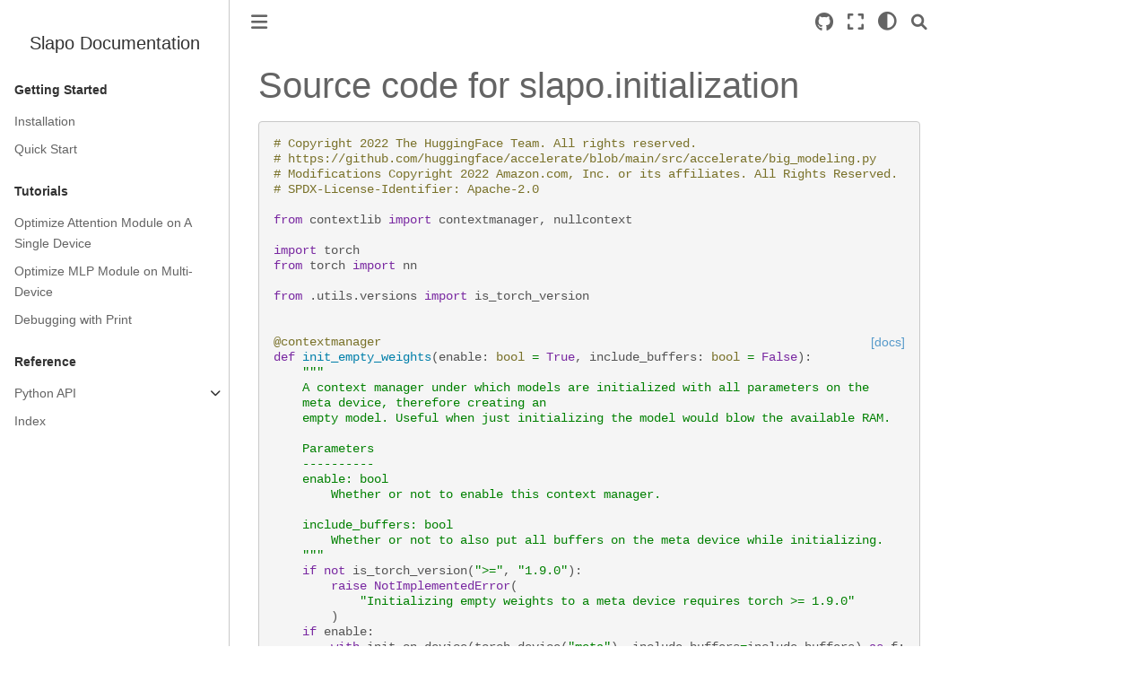

--- FILE ---
content_type: text/html; charset=utf-8
request_url: https://awslabs.github.io/slapo/_modules/slapo/initialization.html
body_size: 4544
content:


<!DOCTYPE html>


<html >

  <head>
    <meta charset="utf-8" />
    <meta name="viewport" content="width=device-width, initial-scale=1.0" />
    <title>slapo.initialization &#8212; Slapo Documentation</title>
  
  
  
  <script data-cfasync="false">
    document.documentElement.dataset.mode = localStorage.getItem("mode") || "";
    document.documentElement.dataset.theme = localStorage.getItem("theme") || "light";
  </script>
  
  <!-- Loaded before other Sphinx assets -->
  <link href="../../_static/styles/theme.css?digest=e353d410970836974a52" rel="stylesheet" />
<link href="../../_static/styles/bootstrap.css?digest=e353d410970836974a52" rel="stylesheet" />
<link href="../../_static/styles/pydata-sphinx-theme.css?digest=e353d410970836974a52" rel="stylesheet" />

  
  <link href="../../_static/vendor/fontawesome/6.1.2/css/all.min.css?digest=e353d410970836974a52" rel="stylesheet" />
  <link rel="preload" as="font" type="font/woff2" crossorigin href="../../_static/vendor/fontawesome/6.1.2/webfonts/fa-solid-900.woff2" />
<link rel="preload" as="font" type="font/woff2" crossorigin href="../../_static/vendor/fontawesome/6.1.2/webfonts/fa-brands-400.woff2" />
<link rel="preload" as="font" type="font/woff2" crossorigin href="../../_static/vendor/fontawesome/6.1.2/webfonts/fa-regular-400.woff2" />

    <link rel="stylesheet" type="text/css" href="../../_static/pygments.css" />
    <link rel="stylesheet" href="../../_static/styles/sphinx-book-theme.css?digest=14f4ca6b54d191a8c7657f6c759bf11a5fb86285" type="text/css" />
    <link rel="stylesheet" type="text/css" href="../../_static/graphviz.css" />
    <link rel="stylesheet" type="text/css" href="../../_static/copybutton.css" />
    <link rel="stylesheet" type="text/css" href="../../_static/sg_gallery.css" />
    <link rel="stylesheet" type="text/css" href="../../_static/sg_gallery-binder.css" />
    <link rel="stylesheet" type="text/css" href="../../_static/sg_gallery-dataframe.css" />
    <link rel="stylesheet" type="text/css" href="../../_static/sg_gallery-rendered-html.css" />
  
  <!-- Pre-loaded scripts that we'll load fully later -->
  <link rel="preload" as="script" href="../../_static/scripts/bootstrap.js?digest=e353d410970836974a52" />
<link rel="preload" as="script" href="../../_static/scripts/pydata-sphinx-theme.js?digest=e353d410970836974a52" />

    <script data-url_root="../../" id="documentation_options" src="../../_static/documentation_options.js"></script>
    <script src="../../_static/jquery.js"></script>
    <script src="../../_static/underscore.js"></script>
    <script src="../../_static/doctools.js"></script>
    <script src="../../_static/clipboard.min.js"></script>
    <script src="../../_static/copybutton.js"></script>
    <script src="../../_static/scripts/sphinx-book-theme.js?digest=5a5c038af52cf7bc1a1ec88eea08e6366ee68824"></script>
    <script>DOCUMENTATION_OPTIONS.pagename = '_modules/slapo/initialization';</script>
    <link rel="index" title="Index" href="../../genindex.html" />
    <link rel="search" title="Search" href="../../search.html" />
  <meta name="viewport" content="width=device-width, initial-scale=1"/>
  <meta name="docsearch:language" content="None"/>
  </head>
  
  
  <body data-bs-spy="scroll" data-bs-target=".bd-toc-nav" data-offset="180" data-bs-root-margin="0px 0px -60%" data-default-mode="">

  
  
  <a class="skip-link" href="#main-content">Skip to main content</a>
  
  <input type="checkbox"
          class="sidebar-toggle"
          name="__primary"
          id="__primary"/>
  <label class="overlay overlay-primary" for="__primary"></label>
  
  <input type="checkbox"
          class="sidebar-toggle"
          name="__secondary"
          id="__secondary"/>
  <label class="overlay overlay-secondary" for="__secondary"></label>
  
  <div class="search-button__wrapper">
    <div class="search-button__overlay"></div>
    <div class="search-button__search-container">
<form class="bd-search d-flex align-items-center"
      action="../../search.html"
      method="get">
  <i class="fa-solid fa-magnifying-glass"></i>
  <input type="search"
         class="form-control"
         name="q"
         id="search-input"
         placeholder="Search..."
         aria-label="Search..."
         autocomplete="off"
         autocorrect="off"
         autocapitalize="off"
         spellcheck="false"/>
  <span class="search-button__kbd-shortcut"><kbd class="kbd-shortcut__modifier">Ctrl</kbd>+<kbd>K</kbd></span>
</form></div>
  </div>
  
    <nav class="bd-header navbar navbar-expand-lg bd-navbar">
    </nav>
  
  <div class="bd-container">
    <div class="bd-container__inner bd-page-width">
      
      <div class="bd-sidebar-primary bd-sidebar">
        

  
  <div class="sidebar-header-items sidebar-primary__section">
    
    
    
    
  </div>
  
    <div class="sidebar-primary-items__start sidebar-primary__section">
        <div class="sidebar-primary-item">
  

<a class="navbar-brand logo" href="../../index.html">
  
  
  
  
  
    <p class="title logo__title">Slapo Documentation</p>
  
</a></div>
        <div class="sidebar-primary-item"><nav class="bd-links" id="bd-docs-nav" aria-label="Main">
    <div class="bd-toc-item navbar-nav active">
        <p aria-level="2" class="caption" role="heading"><span class="caption-text">Getting Started</span></p>
<ul class="nav bd-sidenav">
<li class="toctree-l1"><a class="reference internal" href="../../setup/index.html">Installation</a></li>
<li class="toctree-l1"><a class="reference internal" href="../../gallery/quick-start.html">Quick Start</a></li>
</ul>
<p aria-level="2" class="caption" role="heading"><span class="caption-text">Tutorials</span></p>
<ul class="nav bd-sidenav">
<li class="toctree-l1"><a class="reference internal" href="../../gallery/attention-single-gpu.html">Optimize Attention Module on A Single Device</a></li>
<li class="toctree-l1"><a class="reference internal" href="../../gallery/mlp-multi-gpu.html">Optimize MLP Module on Multi-Device</a></li>
<li class="toctree-l1"><a class="reference internal" href="../../gallery/debug-print.html">Debugging with Print</a></li>
</ul>
<p aria-level="2" class="caption" role="heading"><span class="caption-text">Reference</span></p>
<ul class="nav bd-sidenav">
<li class="toctree-l1 has-children"><a class="reference internal" href="../../python_api/index.html">Python API</a><input class="toctree-checkbox" id="toctree-checkbox-1" name="toctree-checkbox-1" type="checkbox"/><label class="toctree-toggle" for="toctree-checkbox-1"><i class="fa-solid fa-chevron-down"></i></label><ul>
<li class="toctree-l2"><a class="reference internal" href="../../python_api/root.html">slapo</a></li>
<li class="toctree-l2"><a class="reference internal" href="../../python_api/schedule.html">slapo.schedule</a></li>
<li class="toctree-l2"><a class="reference internal" href="../../python_api/initialization.html">slapo.initialization</a></li>
<li class="toctree-l2"><a class="reference internal" href="../../python_api/pattern.html">slapo.pattern</a></li>
<li class="toctree-l2"><a class="reference internal" href="../../python_api/pipeline.html">slapo.pipeline</a></li>
<li class="toctree-l2"><a class="reference internal" href="../../python_api/tracer.html">slapo.tracer</a></li>
<li class="toctree-l2"><a class="reference internal" href="../../python_api/random.html">slapo.random</a></li>
<li class="toctree-l2 has-children"><a class="reference internal" href="../../python_api/framework_dialect/index.html">slapo.framework_dialect</a><input class="toctree-checkbox" id="toctree-checkbox-2" name="toctree-checkbox-2" type="checkbox"/><label class="toctree-toggle" for="toctree-checkbox-2"><i class="fa-solid fa-chevron-down"></i></label><ul>
<li class="toctree-l3"><a class="reference internal" href="../../python_api/framework_dialect/registry.html">slapo.framework_dialect.registry</a></li>
<li class="toctree-l3 has-children"><a class="reference internal" href="../../python_api/framework_dialect/deepspeed/index.html">slapo.framework_dialect.deepspeed</a><input class="toctree-checkbox" id="toctree-checkbox-3" name="toctree-checkbox-3" type="checkbox"/><label class="toctree-toggle" for="toctree-checkbox-3"><i class="fa-solid fa-chevron-down"></i></label><ul>
<li class="toctree-l4"><a class="reference internal" href="../../python_api/framework_dialect/deepspeed/engine.html">slapo.framework_dialect.deepspeed.engine</a></li>
<li class="toctree-l4"><a class="reference internal" href="../../python_api/framework_dialect/deepspeed/pipeline.html">slapo.framework_dialect.deepspeed.pipeline</a></li>
</ul>
</li>
</ul>
</li>
<li class="toctree-l2 has-children"><a class="reference internal" href="../../python_api/model_schedule/index.html">slapo.model_schedule</a><input class="toctree-checkbox" id="toctree-checkbox-4" name="toctree-checkbox-4" type="checkbox"/><label class="toctree-toggle" for="toctree-checkbox-4"><i class="fa-solid fa-chevron-down"></i></label><ul>
<li class="toctree-l3"><a class="reference internal" href="../../python_api/model_schedule/api.html">slapo.model_schedule.api</a></li>
</ul>
</li>
<li class="toctree-l2 has-children"><a class="reference internal" href="../../python_api/op/index.html">slapo.op</a><input class="toctree-checkbox" id="toctree-checkbox-5" name="toctree-checkbox-5" type="checkbox"/><label class="toctree-toggle" for="toctree-checkbox-5"><i class="fa-solid fa-chevron-down"></i></label><ul>
<li class="toctree-l3"><a class="reference internal" href="../../python_api/op/attention.html">slapo.op.attention</a></li>
<li class="toctree-l3"><a class="reference internal" href="../../python_api/op/cross_entropy.html">slapo.op.cross_entropy</a></li>
<li class="toctree-l3"><a class="reference internal" href="../../python_api/op/fused_bias.html">slapo.op.fused_bias</a></li>
<li class="toctree-l3"><a class="reference internal" href="../../python_api/op/linear.html">slapo.op.linear</a></li>
<li class="toctree-l3"><a class="reference internal" href="../../python_api/op/mlp.html">slapo.op.mlp</a></li>
</ul>
</li>
</ul>
</li>
<li class="toctree-l1"><a class="reference internal" href="../../genindex.html">Index</a></li>
</ul>

    </div>
</nav></div>
    </div>
  
  
  <div class="sidebar-primary-items__end sidebar-primary__section">
  </div>
  
  <div id="rtd-footer-container"></div>


      </div>
      
      <main id="main-content" class="bd-main">
        
        

<div class="sbt-scroll-pixel-helper"></div>

          <div class="bd-content">
            <div class="bd-article-container">
              
              <div class="bd-header-article">
<div class="header-article-items header-article__inner">
  
    <div class="header-article-items__start">
      
        <div class="header-article-item"><label class="sidebar-toggle primary-toggle btn btn-sm" for="__primary" title="Toggle primary sidebar" data-bs-placement="bottom" data-bs-toggle="tooltip">
  <span class="fa-solid fa-bars"></span>
</label></div>
      
    </div>
  
  
    <div class="header-article-items__end">
      
        <div class="header-article-item">

<div class="article-header-buttons">


<a href="https://github.com/awslabs/slapo" target="_blank"
   class="btn btn-sm btn-source-repository-button"
   title="Source repository"
   data-bs-placement="bottom" data-bs-toggle="tooltip"
>
  

<span class="btn__icon-container">
  <i class="fab fa-github"></i>
  </span>

</a>




<button onclick="toggleFullScreen()"
  class="btn btn-sm btn-fullscreen-button"
  title="Fullscreen mode"
  data-bs-placement="bottom" data-bs-toggle="tooltip"
>
  

<span class="btn__icon-container">
  <i class="fas fa-expand"></i>
  </span>

</button>


<script>
document.write(`
  <button class="theme-switch-button btn btn-sm btn-outline-primary navbar-btn rounded-circle" title="light/dark" aria-label="light/dark" data-bs-placement="bottom" data-bs-toggle="tooltip">
    <span class="theme-switch" data-mode="light"><i class="fa-solid fa-sun"></i></span>
    <span class="theme-switch" data-mode="dark"><i class="fa-solid fa-moon"></i></span>
    <span class="theme-switch" data-mode="auto"><i class="fa-solid fa-circle-half-stroke"></i></span>
  </button>
`);
</script>

<script>
document.write(`
  <button class="btn btn-sm navbar-btn search-button search-button__button" title="Search" aria-label="Search" data-bs-placement="bottom" data-bs-toggle="tooltip">
    <i class="fa-solid fa-magnifying-glass"></i>
  </button>
`);
</script>

</div></div>
      
    </div>
  
</div>
</div>
              
              

<div id="jb-print-docs-body" class="onlyprint">
    <h1></h1>
    <!-- Table of contents -->
    <div id="print-main-content">
        <div id="jb-print-toc">
            
        </div>
    </div>
</div>

              
                
<div id="searchbox"></div>
                <article class="bd-article" role="main">
                  
  <h1>Source code for slapo.initialization</h1><div class="highlight"><pre>
<span></span><span class="c1"># Copyright 2022 The HuggingFace Team. All rights reserved.</span>
<span class="c1"># https://github.com/huggingface/accelerate/blob/main/src/accelerate/big_modeling.py</span>
<span class="c1"># Modifications Copyright 2022 Amazon.com, Inc. or its affiliates. All Rights Reserved.</span>
<span class="c1"># SPDX-License-Identifier: Apache-2.0</span>

<span class="kn">from</span> <span class="nn">contextlib</span> <span class="kn">import</span> <span class="n">contextmanager</span><span class="p">,</span> <span class="n">nullcontext</span>

<span class="kn">import</span> <span class="nn">torch</span>
<span class="kn">from</span> <span class="nn">torch</span> <span class="kn">import</span> <span class="n">nn</span>

<span class="kn">from</span> <span class="nn">.utils.versions</span> <span class="kn">import</span> <span class="n">is_torch_version</span>


<div class="viewcode-block" id="init_empty_weights"><a class="viewcode-back" href="../../python_api/root.html#slapo.initialization.init_empty_weights">[docs]</a><span class="nd">@contextmanager</span>
<span class="k">def</span> <span class="nf">init_empty_weights</span><span class="p">(</span><span class="n">enable</span><span class="p">:</span> <span class="nb">bool</span> <span class="o">=</span> <span class="kc">True</span><span class="p">,</span> <span class="n">include_buffers</span><span class="p">:</span> <span class="nb">bool</span> <span class="o">=</span> <span class="kc">False</span><span class="p">):</span>
    <span class="sd">&quot;&quot;&quot;</span>
<span class="sd">    A context manager under which models are initialized with all parameters on the</span>
<span class="sd">    meta device, therefore creating an</span>
<span class="sd">    empty model. Useful when just initializing the model would blow the available RAM.</span>

<span class="sd">    Parameters</span>
<span class="sd">    ----------</span>
<span class="sd">    enable: bool</span>
<span class="sd">        Whether or not to enable this context manager.</span>

<span class="sd">    include_buffers: bool</span>
<span class="sd">        Whether or not to also put all buffers on the meta device while initializing.</span>
<span class="sd">    &quot;&quot;&quot;</span>
    <span class="k">if</span> <span class="ow">not</span> <span class="n">is_torch_version</span><span class="p">(</span><span class="s2">&quot;&gt;=&quot;</span><span class="p">,</span> <span class="s2">&quot;1.9.0&quot;</span><span class="p">):</span>
        <span class="k">raise</span> <span class="ne">NotImplementedError</span><span class="p">(</span>
            <span class="s2">&quot;Initializing empty weights to a meta device requires torch &gt;= 1.9.0&quot;</span>
        <span class="p">)</span>
    <span class="k">if</span> <span class="n">enable</span><span class="p">:</span>
        <span class="k">with</span> <span class="n">init_on_device</span><span class="p">(</span><span class="n">torch</span><span class="o">.</span><span class="n">device</span><span class="p">(</span><span class="s2">&quot;meta&quot;</span><span class="p">),</span> <span class="n">include_buffers</span><span class="o">=</span><span class="n">include_buffers</span><span class="p">)</span> <span class="k">as</span> <span class="n">f</span><span class="p">:</span>
            <span class="k">yield</span> <span class="n">f</span>
    <span class="k">else</span><span class="p">:</span>
        <span class="k">with</span> <span class="n">nullcontext</span><span class="p">()</span> <span class="k">as</span> <span class="n">f</span><span class="p">:</span>
            <span class="k">yield</span> <span class="n">f</span></div>


<div class="viewcode-block" id="init_on_device"><a class="viewcode-back" href="../../python_api/initialization.html#slapo.initialization.init_on_device">[docs]</a><span class="nd">@contextmanager</span>
<span class="k">def</span> <span class="nf">init_on_device</span><span class="p">(</span><span class="n">device</span><span class="p">:</span> <span class="n">torch</span><span class="o">.</span><span class="n">device</span><span class="p">,</span> <span class="n">include_buffers</span><span class="p">:</span> <span class="nb">bool</span> <span class="o">=</span> <span class="kc">False</span><span class="p">):</span>
    <span class="sd">&quot;&quot;&quot;</span>
<span class="sd">    A context manager under which models are initialized with all parameters</span>
<span class="sd">    on the specified device.</span>

<span class="sd">    Parameters</span>
<span class="sd">    ----------</span>
<span class="sd">    device: torch.device</span>
<span class="sd">        Device to initialize all parameters on.</span>

<span class="sd">    include_buffers: bool</span>
<span class="sd">        Whether or not to also put all buffers on the meta device while initializing.</span>
<span class="sd">    &quot;&quot;&quot;</span>
    <span class="c1"># pylint: disable=redefined-variable-type</span>
    <span class="n">old_register_parameter</span> <span class="o">=</span> <span class="n">nn</span><span class="o">.</span><span class="n">Module</span><span class="o">.</span><span class="n">register_parameter</span>
    <span class="k">if</span> <span class="n">include_buffers</span><span class="p">:</span>
        <span class="n">old_register_buffer</span> <span class="o">=</span> <span class="n">nn</span><span class="o">.</span><span class="n">Module</span><span class="o">.</span><span class="n">register_buffer</span>

    <span class="k">def</span> <span class="nf">register_empty_parameter</span><span class="p">(</span><span class="n">module</span><span class="p">,</span> <span class="n">name</span><span class="p">,</span> <span class="n">param</span><span class="p">):</span>
        <span class="n">old_register_parameter</span><span class="p">(</span><span class="n">module</span><span class="p">,</span> <span class="n">name</span><span class="p">,</span> <span class="n">param</span><span class="p">)</span>
        <span class="k">if</span> <span class="n">param</span> <span class="ow">is</span> <span class="ow">not</span> <span class="kc">None</span> <span class="ow">and</span> <span class="n">param</span><span class="o">.</span><span class="n">device</span> <span class="o">!=</span> <span class="n">device</span><span class="p">:</span>
            <span class="n">param_cls</span> <span class="o">=</span> <span class="nb">type</span><span class="p">(</span><span class="n">module</span><span class="o">.</span><span class="n">_parameters</span><span class="p">[</span><span class="n">name</span><span class="p">])</span>
            <span class="n">kwargs</span> <span class="o">=</span> <span class="n">module</span><span class="o">.</span><span class="n">_parameters</span><span class="p">[</span><span class="n">name</span><span class="p">]</span><span class="o">.</span><span class="vm">__dict__</span>
            <span class="n">module</span><span class="o">.</span><span class="n">_parameters</span><span class="p">[</span><span class="n">name</span><span class="p">]</span> <span class="o">=</span> <span class="n">param_cls</span><span class="p">(</span>
                <span class="n">module</span><span class="o">.</span><span class="n">_parameters</span><span class="p">[</span><span class="n">name</span><span class="p">]</span><span class="o">.</span><span class="n">to</span><span class="p">(</span><span class="n">device</span><span class="p">),</span> <span class="o">**</span><span class="n">kwargs</span>
            <span class="p">)</span>

    <span class="k">def</span> <span class="nf">register_empty_buffer</span><span class="p">(</span><span class="n">module</span><span class="p">,</span> <span class="n">name</span><span class="p">,</span> <span class="n">buffer</span><span class="p">):</span>
        <span class="n">old_register_buffer</span><span class="p">(</span><span class="n">module</span><span class="p">,</span> <span class="n">name</span><span class="p">,</span> <span class="n">buffer</span><span class="p">)</span>
        <span class="k">if</span> <span class="n">buffer</span> <span class="ow">is</span> <span class="ow">not</span> <span class="kc">None</span><span class="p">:</span>
            <span class="n">module</span><span class="o">.</span><span class="n">_buffers</span><span class="p">[</span><span class="n">name</span><span class="p">]</span> <span class="o">=</span> <span class="n">module</span><span class="o">.</span><span class="n">_buffers</span><span class="p">[</span><span class="n">name</span><span class="p">]</span><span class="o">.</span><span class="n">to</span><span class="p">(</span><span class="n">device</span><span class="p">)</span>

    <span class="c1"># Patch tensor creation</span>
    <span class="k">if</span> <span class="n">include_buffers</span><span class="p">:</span>
        <span class="n">tensor_constructors_to_patch</span> <span class="o">=</span> <span class="p">{</span>
            <span class="n">torch_function_name</span><span class="p">:</span> <span class="nb">getattr</span><span class="p">(</span><span class="n">torch</span><span class="p">,</span> <span class="n">torch_function_name</span><span class="p">)</span>
            <span class="k">for</span> <span class="n">torch_function_name</span> <span class="ow">in</span> <span class="p">(</span><span class="s2">&quot;empty&quot;</span><span class="p">,</span> <span class="s2">&quot;zeros&quot;</span><span class="p">,</span> <span class="s2">&quot;ones&quot;</span><span class="p">,</span> <span class="s2">&quot;full&quot;</span><span class="p">)</span>
        <span class="p">}</span>
    <span class="k">else</span><span class="p">:</span>
        <span class="n">tensor_constructors_to_patch</span> <span class="o">=</span> <span class="p">{}</span>

    <span class="k">def</span> <span class="nf">patch_tensor_constructor</span><span class="p">(</span><span class="n">fn</span><span class="p">):</span>
        <span class="k">def</span> <span class="nf">wrapper</span><span class="p">(</span><span class="o">*</span><span class="n">args</span><span class="p">,</span> <span class="o">**</span><span class="n">kwargs</span><span class="p">):</span>
            <span class="n">kwargs</span><span class="p">[</span><span class="s2">&quot;device&quot;</span><span class="p">]</span> <span class="o">=</span> <span class="n">device</span>
            <span class="k">return</span> <span class="n">fn</span><span class="p">(</span><span class="o">*</span><span class="n">args</span><span class="p">,</span> <span class="o">**</span><span class="n">kwargs</span><span class="p">)</span>

        <span class="k">return</span> <span class="n">wrapper</span>

    <span class="k">try</span><span class="p">:</span>
        <span class="n">nn</span><span class="o">.</span><span class="n">Module</span><span class="o">.</span><span class="n">register_parameter</span> <span class="o">=</span> <span class="n">register_empty_parameter</span>
        <span class="k">if</span> <span class="n">include_buffers</span><span class="p">:</span>
            <span class="n">nn</span><span class="o">.</span><span class="n">Module</span><span class="o">.</span><span class="n">register_buffer</span> <span class="o">=</span> <span class="n">register_empty_buffer</span>
        <span class="k">for</span> <span class="n">torch_function_name</span> <span class="ow">in</span> <span class="n">tensor_constructors_to_patch</span><span class="o">.</span><span class="n">keys</span><span class="p">():</span>
            <span class="nb">setattr</span><span class="p">(</span>
                <span class="n">torch</span><span class="p">,</span>
                <span class="n">torch_function_name</span><span class="p">,</span>
                <span class="n">patch_tensor_constructor</span><span class="p">(</span><span class="nb">getattr</span><span class="p">(</span><span class="n">torch</span><span class="p">,</span> <span class="n">torch_function_name</span><span class="p">)),</span>
            <span class="p">)</span>
        <span class="k">yield</span>
    <span class="k">finally</span><span class="p">:</span>
        <span class="n">nn</span><span class="o">.</span><span class="n">Module</span><span class="o">.</span><span class="n">register_parameter</span> <span class="o">=</span> <span class="n">old_register_parameter</span>
        <span class="k">if</span> <span class="n">include_buffers</span><span class="p">:</span>
            <span class="n">nn</span><span class="o">.</span><span class="n">Module</span><span class="o">.</span><span class="n">register_buffer</span> <span class="o">=</span> <span class="n">old_register_buffer</span>
        <span class="k">for</span> <span class="p">(</span>
            <span class="n">torch_function_name</span><span class="p">,</span>
            <span class="n">old_torch_function</span><span class="p">,</span>
        <span class="p">)</span> <span class="ow">in</span> <span class="n">tensor_constructors_to_patch</span><span class="o">.</span><span class="n">items</span><span class="p">():</span>
            <span class="nb">setattr</span><span class="p">(</span><span class="n">torch</span><span class="p">,</span> <span class="n">torch_function_name</span><span class="p">,</span> <span class="n">old_torch_function</span><span class="p">)</span></div>
</pre></div>

                </article>
              

              
              
                <footer class="bd-footer-article">
                  
<div class="footer-article-items footer-article__inner">
  
    <div class="footer-article-item"><!-- Previous / next buttons -->
<div class="prev-next-area">
</div></div>
  
</div>

                </footer>
              
            </div>
            
            
              
            
          </div>
          <footer class="bd-footer-content">
            
<div class="bd-footer-content__inner container">
  
  <div class="footer-item">
    
<p class="component-author">
By Amazon
</p>

  </div>
  
  <div class="footer-item">
    
  <p class="copyright">
    
      © Copyright 2023, Amazon.
      <br/>
    
  </p>

  </div>
  
  <div class="footer-item">
    
  </div>
  
  <div class="footer-item">
    
  </div>
  
</div>
          </footer>
        

      </main>
    </div>
  </div>
  
  <!-- Scripts loaded after <body> so the DOM is not blocked -->
  <script src="../../_static/scripts/bootstrap.js?digest=e353d410970836974a52"></script>
<script src="../../_static/scripts/pydata-sphinx-theme.js?digest=e353d410970836974a52"></script>

  <footer class="bd-footer">
  </footer>
  </body>
</html>

--- FILE ---
content_type: text/css; charset=utf-8
request_url: https://awslabs.github.io/slapo/_static/pygments.css
body_size: 1245
content:
html[data-theme="light"] .highlight pre { line-height: 125%; }
html[data-theme="light"] .highlight td.linenos .normal { color: inherit; background-color: transparent; padding-left: 5px; padding-right: 5px; }
html[data-theme="light"] .highlight span.linenos { color: inherit; background-color: transparent; padding-left: 5px; padding-right: 5px; }
html[data-theme="light"] .highlight td.linenos .special { color: #000000; background-color: #ffffc0; padding-left: 5px; padding-right: 5px; }
html[data-theme="light"] .highlight span.linenos.special { color: #000000; background-color: #ffffc0; padding-left: 5px; padding-right: 5px; }
html[data-theme="light"] .highlight .hll { background-color: #7971292e }
html[data-theme="light"] .highlight { background: #fefefe; color: #545454 }
html[data-theme="light"] .highlight .c { color: #797129 } /* Comment */
html[data-theme="light"] .highlight .err { color: #d91e18 } /* Error */
html[data-theme="light"] .highlight .k { color: #7928a1 } /* Keyword */
html[data-theme="light"] .highlight .l { color: #797129 } /* Literal */
html[data-theme="light"] .highlight .n { color: #545454 } /* Name */
html[data-theme="light"] .highlight .o { color: #008000 } /* Operator */
html[data-theme="light"] .highlight .p { color: #545454 } /* Punctuation */
html[data-theme="light"] .highlight .ch { color: #797129 } /* Comment.Hashbang */
html[data-theme="light"] .highlight .cm { color: #797129 } /* Comment.Multiline */
html[data-theme="light"] .highlight .cp { color: #797129 } /* Comment.Preproc */
html[data-theme="light"] .highlight .cpf { color: #797129 } /* Comment.PreprocFile */
html[data-theme="light"] .highlight .c1 { color: #797129 } /* Comment.Single */
html[data-theme="light"] .highlight .cs { color: #797129 } /* Comment.Special */
html[data-theme="light"] .highlight .gd { color: #007faa } /* Generic.Deleted */
html[data-theme="light"] .highlight .ge { font-style: italic } /* Generic.Emph */
html[data-theme="light"] .highlight .gh { color: #007faa } /* Generic.Heading */
html[data-theme="light"] .highlight .gs { font-weight: bold } /* Generic.Strong */
html[data-theme="light"] .highlight .gu { color: #007faa } /* Generic.Subheading */
html[data-theme="light"] .highlight .kc { color: #7928a1 } /* Keyword.Constant */
html[data-theme="light"] .highlight .kd { color: #7928a1 } /* Keyword.Declaration */
html[data-theme="light"] .highlight .kn { color: #7928a1 } /* Keyword.Namespace */
html[data-theme="light"] .highlight .kp { color: #7928a1 } /* Keyword.Pseudo */
html[data-theme="light"] .highlight .kr { color: #7928a1 } /* Keyword.Reserved */
html[data-theme="light"] .highlight .kt { color: #797129 } /* Keyword.Type */
html[data-theme="light"] .highlight .ld { color: #797129 } /* Literal.Date */
html[data-theme="light"] .highlight .m { color: #797129 } /* Literal.Number */
html[data-theme="light"] .highlight .s { color: #008000 } /* Literal.String */
html[data-theme="light"] .highlight .na { color: #797129 } /* Name.Attribute */
html[data-theme="light"] .highlight .nb { color: #797129 } /* Name.Builtin */
html[data-theme="light"] .highlight .nc { color: #007faa } /* Name.Class */
html[data-theme="light"] .highlight .no { color: #007faa } /* Name.Constant */
html[data-theme="light"] .highlight .nd { color: #797129 } /* Name.Decorator */
html[data-theme="light"] .highlight .ni { color: #008000 } /* Name.Entity */
html[data-theme="light"] .highlight .ne { color: #7928a1 } /* Name.Exception */
html[data-theme="light"] .highlight .nf { color: #007faa } /* Name.Function */
html[data-theme="light"] .highlight .nl { color: #797129 } /* Name.Label */
html[data-theme="light"] .highlight .nn { color: #545454 } /* Name.Namespace */
html[data-theme="light"] .highlight .nx { color: #545454 } /* Name.Other */
html[data-theme="light"] .highlight .py { color: #007faa } /* Name.Property */
html[data-theme="light"] .highlight .nt { color: #007faa } /* Name.Tag */
html[data-theme="light"] .highlight .nv { color: #d91e18 } /* Name.Variable */
html[data-theme="light"] .highlight .ow { color: #7928a1 } /* Operator.Word */
html[data-theme="light"] .highlight .pm { color: #545454 } /* Punctuation.Marker */
html[data-theme="light"] .highlight .w { color: #545454 } /* Text.Whitespace */
html[data-theme="light"] .highlight .mb { color: #797129 } /* Literal.Number.Bin */
html[data-theme="light"] .highlight .mf { color: #797129 } /* Literal.Number.Float */
html[data-theme="light"] .highlight .mh { color: #797129 } /* Literal.Number.Hex */
html[data-theme="light"] .highlight .mi { color: #797129 } /* Literal.Number.Integer */
html[data-theme="light"] .highlight .mo { color: #797129 } /* Literal.Number.Oct */
html[data-theme="light"] .highlight .sa { color: #008000 } /* Literal.String.Affix */
html[data-theme="light"] .highlight .sb { color: #008000 } /* Literal.String.Backtick */
html[data-theme="light"] .highlight .sc { color: #008000 } /* Literal.String.Char */
html[data-theme="light"] .highlight .dl { color: #008000 } /* Literal.String.Delimiter */
html[data-theme="light"] .highlight .sd { color: #008000 } /* Literal.String.Doc */
html[data-theme="light"] .highlight .s2 { color: #008000 } /* Literal.String.Double */
html[data-theme="light"] .highlight .se { color: #008000 } /* Literal.String.Escape */
html[data-theme="light"] .highlight .sh { color: #008000 } /* Literal.String.Heredoc */
html[data-theme="light"] .highlight .si { color: #008000 } /* Literal.String.Interpol */
html[data-theme="light"] .highlight .sx { color: #008000 } /* Literal.String.Other */
html[data-theme="light"] .highlight .sr { color: #d91e18 } /* Literal.String.Regex */
html[data-theme="light"] .highlight .s1 { color: #008000 } /* Literal.String.Single */
html[data-theme="light"] .highlight .ss { color: #007faa } /* Literal.String.Symbol */
html[data-theme="light"] .highlight .bp { color: #797129 } /* Name.Builtin.Pseudo */
html[data-theme="light"] .highlight .fm { color: #007faa } /* Name.Function.Magic */
html[data-theme="light"] .highlight .vc { color: #d91e18 } /* Name.Variable.Class */
html[data-theme="light"] .highlight .vg { color: #d91e18 } /* Name.Variable.Global */
html[data-theme="light"] .highlight .vi { color: #d91e18 } /* Name.Variable.Instance */
html[data-theme="light"] .highlight .vm { color: #797129 } /* Name.Variable.Magic */
html[data-theme="light"] .highlight .il { color: #797129 } /* Literal.Number.Integer.Long */
html[data-theme="dark"] .highlight pre { line-height: 125%; }
html[data-theme="dark"] .highlight td.linenos .normal { color: inherit; background-color: transparent; padding-left: 5px; padding-right: 5px; }
html[data-theme="dark"] .highlight span.linenos { color: inherit; background-color: transparent; padding-left: 5px; padding-right: 5px; }
html[data-theme="dark"] .highlight td.linenos .special { color: #000000; background-color: #ffffc0; padding-left: 5px; padding-right: 5px; }
html[data-theme="dark"] .highlight span.linenos.special { color: #000000; background-color: #ffffc0; padding-left: 5px; padding-right: 5px; }
html[data-theme="dark"] .highlight .hll { background-color: #ffd9002e }
html[data-theme="dark"] .highlight { background: #2b2b2b; color: #f8f8f2 }
html[data-theme="dark"] .highlight .c { color: #ffd900 } /* Comment */
html[data-theme="dark"] .highlight .err { color: #ffa07a } /* Error */
html[data-theme="dark"] .highlight .k { color: #dcc6e0 } /* Keyword */
html[data-theme="dark"] .highlight .l { color: #ffd900 } /* Literal */
html[data-theme="dark"] .highlight .n { color: #f8f8f2 } /* Name */
html[data-theme="dark"] .highlight .o { color: #abe338 } /* Operator */
html[data-theme="dark"] .highlight .p { color: #f8f8f2 } /* Punctuation */
html[data-theme="dark"] .highlight .ch { color: #ffd900 } /* Comment.Hashbang */
html[data-theme="dark"] .highlight .cm { color: #ffd900 } /* Comment.Multiline */
html[data-theme="dark"] .highlight .cp { color: #ffd900 } /* Comment.Preproc */
html[data-theme="dark"] .highlight .cpf { color: #ffd900 } /* Comment.PreprocFile */
html[data-theme="dark"] .highlight .c1 { color: #ffd900 } /* Comment.Single */
html[data-theme="dark"] .highlight .cs { color: #ffd900 } /* Comment.Special */
html[data-theme="dark"] .highlight .gd { color: #00e0e0 } /* Generic.Deleted */
html[data-theme="dark"] .highlight .ge { font-style: italic } /* Generic.Emph */
html[data-theme="dark"] .highlight .gh { color: #00e0e0 } /* Generic.Heading */
html[data-theme="dark"] .highlight .gs { font-weight: bold } /* Generic.Strong */
html[data-theme="dark"] .highlight .gu { color: #00e0e0 } /* Generic.Subheading */
html[data-theme="dark"] .highlight .kc { color: #dcc6e0 } /* Keyword.Constant */
html[data-theme="dark"] .highlight .kd { color: #dcc6e0 } /* Keyword.Declaration */
html[data-theme="dark"] .highlight .kn { color: #dcc6e0 } /* Keyword.Namespace */
html[data-theme="dark"] .highlight .kp { color: #dcc6e0 } /* Keyword.Pseudo */
html[data-theme="dark"] .highlight .kr { color: #dcc6e0 } /* Keyword.Reserved */
html[data-theme="dark"] .highlight .kt { color: #ffd900 } /* Keyword.Type */
html[data-theme="dark"] .highlight .ld { color: #ffd900 } /* Literal.Date */
html[data-theme="dark"] .highlight .m { color: #ffd900 } /* Literal.Number */
html[data-theme="dark"] .highlight .s { color: #abe338 } /* Literal.String */
html[data-theme="dark"] .highlight .na { color: #ffd900 } /* Name.Attribute */
html[data-theme="dark"] .highlight .nb { color: #ffd900 } /* Name.Builtin */
html[data-theme="dark"] .highlight .nc { color: #00e0e0 } /* Name.Class */
html[data-theme="dark"] .highlight .no { color: #00e0e0 } /* Name.Constant */
html[data-theme="dark"] .highlight .nd { color: #ffd900 } /* Name.Decorator */
html[data-theme="dark"] .highlight .ni { color: #abe338 } /* Name.Entity */
html[data-theme="dark"] .highlight .ne { color: #dcc6e0 } /* Name.Exception */
html[data-theme="dark"] .highlight .nf { color: #00e0e0 } /* Name.Function */
html[data-theme="dark"] .highlight .nl { color: #ffd900 } /* Name.Label */
html[data-theme="dark"] .highlight .nn { color: #f8f8f2 } /* Name.Namespace */
html[data-theme="dark"] .highlight .nx { color: #f8f8f2 } /* Name.Other */
html[data-theme="dark"] .highlight .py { color: #00e0e0 } /* Name.Property */
html[data-theme="dark"] .highlight .nt { color: #00e0e0 } /* Name.Tag */
html[data-theme="dark"] .highlight .nv { color: #ffa07a } /* Name.Variable */
html[data-theme="dark"] .highlight .ow { color: #dcc6e0 } /* Operator.Word */
html[data-theme="dark"] .highlight .pm { color: #f8f8f2 } /* Punctuation.Marker */
html[data-theme="dark"] .highlight .w { color: #f8f8f2 } /* Text.Whitespace */
html[data-theme="dark"] .highlight .mb { color: #ffd900 } /* Literal.Number.Bin */
html[data-theme="dark"] .highlight .mf { color: #ffd900 } /* Literal.Number.Float */
html[data-theme="dark"] .highlight .mh { color: #ffd900 } /* Literal.Number.Hex */
html[data-theme="dark"] .highlight .mi { color: #ffd900 } /* Literal.Number.Integer */
html[data-theme="dark"] .highlight .mo { color: #ffd900 } /* Literal.Number.Oct */
html[data-theme="dark"] .highlight .sa { color: #abe338 } /* Literal.String.Affix */
html[data-theme="dark"] .highlight .sb { color: #abe338 } /* Literal.String.Backtick */
html[data-theme="dark"] .highlight .sc { color: #abe338 } /* Literal.String.Char */
html[data-theme="dark"] .highlight .dl { color: #abe338 } /* Literal.String.Delimiter */
html[data-theme="dark"] .highlight .sd { color: #abe338 } /* Literal.String.Doc */
html[data-theme="dark"] .highlight .s2 { color: #abe338 } /* Literal.String.Double */
html[data-theme="dark"] .highlight .se { color: #abe338 } /* Literal.String.Escape */
html[data-theme="dark"] .highlight .sh { color: #abe338 } /* Literal.String.Heredoc */
html[data-theme="dark"] .highlight .si { color: #abe338 } /* Literal.String.Interpol */
html[data-theme="dark"] .highlight .sx { color: #abe338 } /* Literal.String.Other */
html[data-theme="dark"] .highlight .sr { color: #ffa07a } /* Literal.String.Regex */
html[data-theme="dark"] .highlight .s1 { color: #abe338 } /* Literal.String.Single */
html[data-theme="dark"] .highlight .ss { color: #00e0e0 } /* Literal.String.Symbol */
html[data-theme="dark"] .highlight .bp { color: #ffd900 } /* Name.Builtin.Pseudo */
html[data-theme="dark"] .highlight .fm { color: #00e0e0 } /* Name.Function.Magic */
html[data-theme="dark"] .highlight .vc { color: #ffa07a } /* Name.Variable.Class */
html[data-theme="dark"] .highlight .vg { color: #ffa07a } /* Name.Variable.Global */
html[data-theme="dark"] .highlight .vi { color: #ffa07a } /* Name.Variable.Instance */
html[data-theme="dark"] .highlight .vm { color: #ffd900 } /* Name.Variable.Magic */
html[data-theme="dark"] .highlight .il { color: #ffd900 } /* Literal.Number.Integer.Long */

--- FILE ---
content_type: text/css; charset=utf-8
request_url: https://awslabs.github.io/slapo/_static/styles/sphinx-book-theme.css?digest=14f4ca6b54d191a8c7657f6c759bf11a5fb86285
body_size: 2622
content:
/*! sphinx-book-theme CSS
 * BSD 3-Clause License
 * Copyright (c) 2020, EBP
 * All rights reserved.
 *
 * This follows the 7-1 pattern described here:
 * https://sass-guidelin.es/#architecture
 */html{--pst-font-size-base:none}html[data-theme=light]{--sbt-color-announcement:#616161}html[data-theme=dark],html[data-theme=light]{--pst-color-primary:#579aca}html{scroll-padding-top:4rem}.sbt-scroll-pixel-helper{position:absolute;width:0;height:0;top:0;left:0}.d-n,.onlyprint{display:none}@media print{.onlyprint{display:block!important}}@media print{.noprint{display:none!important}}.bd-article-container h1,.bd-article-container h2,.bd-article-container h3,.bd-article-container h4,.bd-article-container h5,.bd-article-container p.caption{color:var(--pst-color-muted)}.bd-article-container h1,.bd-article-container h2{font-weight:500}a.brackets:before{color:inherit;font-family:inherit;margin-right:0}table{position:relative}@media print{.bd-main .bd-content{margin-left:2rem;height:auto}.bd-main .bd-content #jb-print-docs-body{margin-left:0}.bd-main .bd-content #jb-print-docs-body h1{font-size:3em;text-align:center;margin-bottom:0}.bd-main .bd-content .bd-article{padding-top:0}.bd-main .bd-content .bd-article h1:first-of-type{display:none}.bd-main .bd-content .container{min-width:0!important}.bd-main .bd-content h1{margin-top:1em;margin-bottom:1em}.bd-main .bd-content h1,.bd-main .bd-content h2,.bd-main .bd-content h3,.bd-main .bd-content h4{break-after:avoid;color:#000}.bd-main .bd-content table{break-inside:avoid}.bd-main .bd-content pre{word-wrap:break-word}.bd-main .bd-content a.headerlink{display:none}.bd-main .bd-content aside.margin,.bd-main .bd-content aside.sidebar,.bd-main .bd-content blockquote.epigraph{border:none}.bd-main .bd-content .footer{margin-top:1em}.bd-main .bd-content #jb-print-toc{margin-bottom:1.5rem;margin-left:0}.bd-main .bd-content #jb-print-toc .section-nav{border-left:0!important;list-style-type:disc!important;margin-left:3em!important}.bd-main .bd-content #jb-print-toc .section-nav a{text-decoration:none!important}.bd-main .bd-content #jb-print-toc .section-nav li{display:list-item!important}.bd-main .bd-content #jb-print-toc .section-nav .nav{display:none}.bd-main .bd-footer-content{display:none!important}}.bd-header-announcement{background-color:var(--sbt-color-announcement);color:#fff}.bd-main{flex-grow:0}.bd-main .bd-content .bd-article-container{padding:0;overflow-x:unset;min-width:0}.bd-main .bd-content .bd-article-container .bd-article{padding-right:2rem;padding-left:2rem}@media (max-width:768px){.bd-main .bd-content .bd-article-container .bd-article{padding-right:1rem;padding-left:1rem}}.bd-main .bd-content .bd-article-container details.above-input summary,.bd-main .bd-content .bd-article-container details.below-input summary{border-left:3px solid var(--pst-color-primary)}@media (min-width:768px){label.sidebar-toggle.primary-toggle{display:inline-block}}@media (max-width:768px){label.sidebar-toggle.primary-toggle{margin-bottom:0}}@media (min-width:992px){label.sidebar-toggle.secondary-toggle{display:none}}@media (max-width:768px){label.sidebar-toggle.secondary-toggle{margin-bottom:0}}.bd-header-article{display:flex;align-items:center;position:sticky;top:0;background-color:var(--pst-color-background);transition:left .2s;font-size:.9em;padding:0 1rem;z-index:1020}@media (max-width:768px){.bd-header-article{padding:0 .5rem;height:3.5rem}}.scrolled .bd-header-article{box-shadow:0 6px 6px -6px var(--pst-color-shadow)}.bd-header-article .header-article__inner{padding:0}.bd-header-article .header-article-items{display:flex;align-items:center;height:3rem;width:100%}.bd-header-article .header-article-item{display:flex;align-items:center}.bd-header-article .article-header-buttons{display:flex}.bd-header-article .btn{font-size:1.3rem;color:var(--pst-color-text-muted);border:none;padding:0 .5rem}.bd-header-article .btn.show,.bd-header-article .btn:hover{color:var(--pst-color-text-base);border:none}.bd-header-article .btn.show+.dropdown-menu,.bd-header-article .btn:hover+.dropdown-menu{display:block}.bd-header-article .btn:focus{box-shadow:none}.bd-header-article .btn.dropdown-toggle:after{display:none}.bd-header-article .theme-switch-button{margin:0}.bd-header-article .theme-switch-button button,.bd-header-article .theme-switch-button i,.bd-header-article .theme-switch-button span{padding:0}.bd-header-article .theme-switch-button i,.bd-header-article .theme-switch-button span{transition:color .25s ease-out}.bd-header-article .theme-switch-button:active,.bd-header-article .theme-switch-button:hover{background-color:unset!important}.bd-header-article .theme-switch-button:active i,.bd-header-article .theme-switch-button:active span,.bd-header-article .theme-switch-button:hover i,.bd-header-article .theme-switch-button:hover span{color:var(--pst-color-text-base)}.bd-header-article .dropdown-menu{margin-top:0;transform:translateX(-75%);box-shadow:0 .2rem .5rem var(--pst-color-shadow),0 0 .0625rem var(--pst-color-shadow)!important;border-color:var(--pst-color-border);background-color:var(--pst-color-background);color:var(--pst-color-text-muted)}.bd-header-article .dropdown-menu:hover{display:block}.bd-header-article .dropdown-menu .dropdown-item{display:inline-flex;align-items:center;padding-left:.5em;font-size:1em}.bd-header-article .dropdown-menu .dropdown-item:hover{text-decoration:none;background-color:initial;color:var(--pst-color-text-base)}.bd-header-article .dropdown-menu .dropdown-item span img{height:1em}.bd-header-article .dropdown-menu .dropdown-item span.btn__icon-container{width:1.7em;align-items:center;display:inline-flex;justify-content:center}.bd-header{position:inherit}.bd-header label.sidebar-toggle{display:none}.bd-sidebar-primary{top:0;max-height:100vh;padding:1rem;transition:margin-left .25s ease 0s,opacity .25s ease 0s,visibility .25s ease 0s}@media (max-width:768px){.bd-sidebar-primary{z-index:1081}}.bd-sidebar-primary .sidebar-primary-items__start{border-top:none}@media (min-width:992px){.bd-sidebar-primary{flex-basis:20%}}@media (min-width:992px){input#__primary:checked~.bd-container .bd-sidebar-primary{margin-left:-20%;visibility:hidden;opacity:0}}.bd-sidebar-secondary{top:0}@media (max-width:992px){.bd-sidebar-secondary{z-index:1081}}.bd-sidebar-secondary .sidebar-secondary-items{padding:0;display:flex;gap:.5rem}.bd-sidebar-secondary .sidebar-secondary-items .sidebar-secondary-item{padding-top:0;padding-bottom:0}.bd-sidebar-secondary .onthispage{height:3rem;min-height:3rem;display:flex;align-items:center;margin:0;color:var(--pst-color-muted)}@media (min-width:992px){.bd-sidebar-secondary{background:var(--pst-color-background);height:fit-content;transition:max-height .4s ease;z-index:2;padding:0}.bd-sidebar-secondary .toc-item{border-left-color:var(--pst-color-surface);padding-top:0}.bd-sidebar-secondary .toc-item nav.page-toc{margin-bottom:0;transition:opacity .4s ease}.bd-sidebar-secondary.hide:not(:hover){max-height:3rem;overflow-y:hidden}.scrolled .bd-sidebar-secondary.hide:not(:hover){box-shadow:0 6px 6px -6px rgba(0,0,0,.3)}.bd-sidebar-secondary.hide:not(:hover) .onthispage:after{opacity:1;content:"\f107";font-family:Font Awesome\ 5 Free;font-weight:900;padding-left:.5em;transition:opacity .3s ease}.bd-sidebar-secondary.hide:not(:hover) nav.page-toc{opacity:0}}footer{font-size:var(--sbt-font-size-small-1)}footer.bd-footer-content{display:flex;flex-wrap:wrap;padding:15px;border-top:1px solid #ccc;font-size:87.5%}footer.bd-footer-content .bd-footer-content__inner{padding-left:0}footer.bd-footer-content .bd-footer-content__inner p{margin-bottom:0}.bd-footer-article{padding:0 1rem}@media (max-width:768px){.bd-footer-article{padding:0 .5rem}}.bd-sidebar-primary .navbar-icon-links{column-gap:.5rem}.bd-sidebar-primary .navbar-icon-links .nav-link i,.bd-sidebar-primary .navbar-icon-links .nav-link span{font-size:1.2rem}.bd-sidebar-primary .navbar-icon-links .nav-link img{font-size:.8rem}.navbar-brand{height:unset;max-height:unset;flex-direction:column;justify-content:center;gap:.25rem}.navbar-brand:hover{text-decoration:none}.navbar-brand .logo__title{font-size:1.25rem;white-space:normal;text-align:center}.navbar-brand .logo__image{height:unset}.bd-search-container{margin:2em}.bd-search-container #search-results h2:first-child{display:none}.search-button i{font-size:1.1rem}div#searchbox{padding-right:2rem;padding-left:2rem}@media (max-width:768px){div#searchbox{padding-right:1rem;padding-left:1rem}}@media (min-width:768px){div#searchbox p.highlight-link{margin-left:0}div#searchbox p.highlight-link a{font-size:1rem}}img{max-width:100%}img.align-center{margin-left:auto;margin-right:auto;display:block}img.align-left{clear:left;float:left;margin-right:1em}img.align-right{clear:right;float:right;margin-left:1em}div.figure{width:100%;margin-bottom:1em;text-align:center}div.figure.align-left{text-align:left}div.figure.align-left p.caption{margin-left:0}div.figure.align-right{text-align:right}div.figure.align-right p.caption{margin-right:0}div.figure p.caption{margin:.5em 10%}div.figure.margin-caption p.caption,div.figure.margin p.caption{margin:.5em 0}div.figure.margin-caption p.caption{text-align:left}div.figure span.caption-number{font-weight:700}div.figure span{font-size:.9rem}label.margin-toggle{margin-bottom:0}label.margin-toggle.marginnote-label{display:none}label.margin-toggle sup{user-select:none}@media (max-width:992px){label.margin-toggle{cursor:pointer;color:#0071bc}label.margin-toggle.marginnote-label{display:inline}label.margin-toggle.marginnote-label:after{content:"\2295"}}input.margin-toggle{display:none}@media (max-width:992px){input.margin-toggle:checked+.marginnote,input.margin-toggle:checked+.sidenote{display:block;float:left;left:1rem;clear:both;width:95%;margin:1rem 2.5%;position:relative}}span.marginnote,span.sidenote{z-index:2;position:relative;width:40%;float:right;background-color:unset;font-size:.9em;margin-left:.5rem;border-left:none}span.marginnote sup,span.sidenote sup{user-select:none}@media (min-width:992px),print{span.marginnote,span.sidenote{width:33%;margin:0 -36% 0 0;clear:right}span.marginnote p.sidebar-title,span.sidenote p.sidebar-title{margin-bottom:-1rem;border-bottom:none;padding-left:0}span.marginnote p.sidebar-title~*,span.sidenote p.sidebar-title~*{padding-left:0;padding-right:0}}@media (max-width:992px){span.marginnote,span.sidenote{display:none}}aside.sidebar .note{margin:1rem;padding:0 0 1rem}aside.sidebar .admonition-title{margin:0 -1rem 0 0}aside.sidebar.margin .sidebar-title:empty{display:none}aside.sidebar.margin .admonition{margin:.5rem;padding-left:0;padding-right:0}aside.sidebar.margin .admonition .admonition-title{margin-left:0;margin-right:0}@media (min-width:992px){aside.sidebar.margin{border:none}aside.sidebar.margin .admonition{margin:1rem 0;padding:0 0 1rem}}.cell.tag_margin,.cell.tag_popout,.margin.docutils.container,aside.margin,div.margin,figure.margin{z-index:2;position:relative;width:40%;float:right;background-color:unset;font-size:.9em;margin-left:.5rem}@media (min-width:992px),print{.cell.tag_margin,.cell.tag_popout,.margin.docutils.container,aside.margin,div.margin,figure.margin{width:33%;margin:0 -36% 0 0;clear:right}.cell.tag_margin p.sidebar-title,.cell.tag_popout p.sidebar-title,.margin.docutils.container p.sidebar-title,aside.margin p.sidebar-title,div.margin p.sidebar-title,figure.margin p.sidebar-title{margin-bottom:-1rem;border-bottom:none;padding-left:0}.cell.tag_margin p.sidebar-title~*,.cell.tag_popout p.sidebar-title~*,.margin.docutils.container p.sidebar-title~*,aside.margin p.sidebar-title~*,div.margin p.sidebar-title~*,figure.margin p.sidebar-title~*{padding-left:0;padding-right:0}}.cell.tag_margin div.cell.tag_margin .cell_output,.cell.tag_popout div.cell.tag_margin .cell_output,.margin.docutils.container div.cell.tag_margin .cell_output,aside.margin div.cell.tag_margin .cell_output,div.margin div.cell.tag_margin .cell_output,figure.margin div.cell.tag_margin .cell_output{padding-left:0}div.figure.margin-caption figcaption,div.figure.margin-caption p.caption,figure.margin-caption figcaption{z-index:2;position:relative;width:40%;float:right;background-color:unset;font-size:.9em;margin-left:.5rem}@media (min-width:992px),print{div.figure.margin-caption figcaption,div.figure.margin-caption p.caption,figure.margin-caption figcaption{width:33%;margin:0 -36% 0 0;clear:right}div.figure.margin-caption figcaption p.sidebar-title,div.figure.margin-caption p.caption p.sidebar-title,figure.margin-caption figcaption p.sidebar-title{margin-bottom:-1rem;border-bottom:none;padding-left:0}div.figure.margin-caption figcaption p.sidebar-title~*,div.figure.margin-caption p.caption p.sidebar-title~*,figure.margin-caption figcaption p.sidebar-title~*{padding-left:0;padding-right:0}}.margin-caption figcaption{text-align:left}div.cell.tag_full-width,div.cell.tag_full_width,div.full-width,div.full_width{z-index:2;position:relative}@media (min-width:992px){div.cell.tag_full-width,div.cell.tag_full_width,div.full-width,div.full_width{max-width:136%;width:136%}}blockquote.epigraph,blockquote.highlights,blockquote.pull-quote{font-size:1.25em;border-left:none;background-color:var(--pst-color-background)}blockquote div>p+p.attribution{font-style:normal;font-size:.9em;text-align:right;color:#6c757d;padding-right:2em}div[class*=highlight-],pre{clear:none}div.cell.tag_output_scroll div.cell_output,div.cell.tag_scroll-input div.cell_input,div.cell.tag_scroll-output div.cell_output{max-height:24em;overflow-y:auto}@media only print{div.utterances,hypothesis-sidebar{display:none}}.thebelab-cell{border:none!important;margin-right:.5em!important}.thebelab-cell .thebelab-input{padding-left:10px!important}.cell.docutils.container{padding-right:0!important}button.thebe-launch-button{height:2.5em;font-size:1em}

--- FILE ---
content_type: application/javascript; charset=utf-8
request_url: https://awslabs.github.io/slapo/_static/scripts/pydata-sphinx-theme.js?digest=e353d410970836974a52
body_size: 1244
content:
(()=>{"use strict";function e(e){"loading"!=document.readyState?e():document.addEventListener("DOMContentLoaded",e)}var t=window.matchMedia("(prefers-color-scheme: dark)");function o(e){document.documentElement.dataset.theme=t.matches?"dark":"light"}function n(e){"light"!==e&&"dark"!==e&&"auto"!==e&&(console.error(`Got invalid theme mode: ${e}. Resetting to auto.`),e="auto");var n=t.matches?"dark":"light";document.documentElement.dataset.mode=e;var r="auto"==e?n:e;document.documentElement.dataset.theme=r,localStorage.setItem("mode",e),localStorage.setItem("theme",r),console.log(`[PST]: Changed to ${e} mode using the ${r} theme.`),t.onchange="auto"==e?o:""}function r(){const e=document.documentElement.dataset.defaultMode||"auto",o=localStorage.getItem("mode")||e;var r,a;n(((a=(r=t.matches?["auto","light","dark"]:["auto","dark","light"]).indexOf(o)+1)===r.length&&(a=0),r[a]))}var a=()=>{let e=document.querySelectorAll("form.bd-search");return e.length?(1==e.length?e[0]:document.querySelector("div:not(.search-button__search-container) > form.bd-search")).querySelector("input"):void 0},c=()=>{let e=a(),t=document.querySelector(".search-button__wrapper");e===t.querySelector("input")&&t.classList.toggle("show"),document.activeElement===e?e.blur():(e.focus(),e.select(),e.scrollIntoView({block:"center"}))};function d(e){const t=`${DOCUMENTATION_OPTIONS.pagename}.html`,o=e.target.getAttribute("href");let n=o.replace(t,"");return fetch(o,{method:"HEAD"}).then((()=>{location.href=o})).catch((e=>{location.href=n})),!1}var l=document.querySelectorAll(".version-switcher__button");l.length&&fetch(DOCUMENTATION_OPTIONS.theme_switcher_json_url).then((e=>e.json())).then((e=>{const t=`${DOCUMENTATION_OPTIONS.pagename}.html`;l.forEach((e=>{e.dataset.activeVersionName="",e.dataset.activeVersion=""})),e.forEach((e=>{"name"in e||(e.name=e.version);const o=document.createElement("span");o.textContent=`${e.name}`;const n=document.createElement("a");n.setAttribute("class","list-group-item list-group-item-action py-1"),n.setAttribute("href",`${e.url}${t}`),n.appendChild(o),n.onclick=d,n.dataset.versionName=e.name,n.dataset.version=e.version,document.querySelector(".version-switcher__menu").append(n),"DOCUMENTATION_OPTIONS.version_switcher_version_match"==e.version&&(n.classList.add("active"),l.forEach((t=>{t.innerText=t.dataset.activeVersionName=e.name,t.dataset.activeVersion=e.version})))}))})),e((function(){n(document.documentElement.dataset.mode),document.querySelectorAll(".theme-switch-button").forEach((e=>{e.addEventListener("click",r)}))})),e((function(){if(!document.querySelector(".bd-docs-nav"))return;var e=document.querySelector("div.bd-sidebar");let t=parseInt(sessionStorage.getItem("sidebar-scroll-top"),10);if(isNaN(t)){var o=document.querySelector(".bd-docs-nav").querySelectorAll(".active");if(o.length>0){var n=o[o.length-1],r=n.getBoundingClientRect().y-e.getBoundingClientRect().y;if(n.getBoundingClientRect().y>.5*window.innerHeight){let t=.25;e.scrollTop=r-e.clientHeight*t,console.log("[PST]: Scrolled sidebar using last active link...")}}}else e.scrollTop=t,console.log("[PST]: Scrolled sidebar using stored browser position...");window.addEventListener("beforeunload",(()=>{sessionStorage.setItem("sidebar-scroll-top",e.scrollTop)}))})),e((function(){window.addEventListener("activate.bs.scrollspy",(function(){document.querySelectorAll(".bd-toc-nav a").forEach((e=>{e.parentElement.classList.remove("active")})),document.querySelectorAll(".bd-toc-nav a.active").forEach((e=>{e.parentElement.classList.add("active")}))}))})),e((()=>{(()=>{let e=document.querySelectorAll("form.bd-search");window.navigator.platform.toUpperCase().indexOf("MAC")>=0&&e.forEach((e=>e.querySelector("kbd.kbd-shortcut__modifier").innerText="⌘"))})(),window.addEventListener("keydown",(e=>{let t=a();(e.ctrlKey||e.metaKey)&&"KeyK"==e.code?(e.preventDefault(),c()):document.activeElement===t&&"Escape"==e.code&&c()}),!0),document.querySelectorAll(".search-button__button").forEach((e=>{e.onclick=c}));let e=document.querySelector(".search-button__overlay");e&&(e.onclick=c)})),e((function(){new MutationObserver(((e,t)=>{e.forEach((e=>{0!==e.addedNodes.length&&void 0!==e.addedNodes[0].data&&-1!=e.addedNodes[0].data.search("Inserted RTD Footer")&&e.addedNodes.forEach((e=>{document.getElementById("rtd-footer-container").append(e)}))}))})).observe(document.body,{childList:!0})}))})();
//# sourceMappingURL=pydata-sphinx-theme.js.map